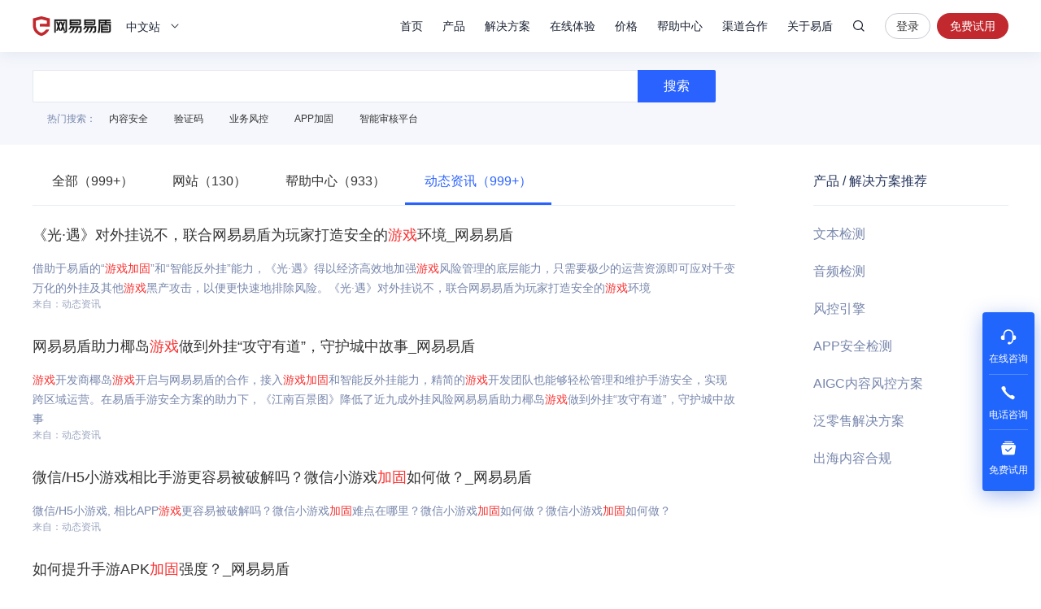

--- FILE ---
content_type: text/html; charset=utf-8
request_url: https://dun.163.com/search/5ri45oiP5Yqg5Zu6?t=NEWS
body_size: 10397
content:
<!DOCTYPE html>
<html lang="en">
<head>
<meta charset="utf-8">
<meta http-equiv="X-UA-Compatible" content="IE=edge,chrome=1">
<meta name="applicable-device" content="pc,mobile">
<meta name="renderer" content="webkit">
<meta name="baidu-site-verification" content="We9ZpV0QoV">


<title>游戏加固_网易易盾</title>
<meta name="description" content="网易易盾提供游戏加固相关知识和产品介绍，帮助您理解关于游戏加固的相关问题，更好更快速的解决问题。">
<meta name="keywords" content="游戏加固">


<link rel="shortcut icon" href="/public/res/favicon.ico" />


<link rel="stylesheet" href="/public/assets/pt_layout_base.css?1e4d3e551a3ba972e5c51e8e544b2dc7"/>

<link rel="stylesheet" href="/public/assets/pt_search_search.css?8eeab7c07aa0bd86dd02e08f0c9511b2"/>


<script>
!function(e,n,t,s,c){var r=void 0!==t&&t.resolve,a=e[s];(a=e[s]=function(){this.modules={}}).callbacks=[],a.ready=r?function(){return a.instance?t.resolve(a.instance.vars()):new t(function(e){return a.callbacks.push(e)})}:function(e){return a.instance?e(a.instance.vars()):a.callbacks.push(e)};var i=n.createElement(c),u=n.getElementsByTagName(c)[0];i.async=!0,i.src="https://s6.music.126.net/puzzle/puzzle@0011EA.js",u.parentNode.insertBefore(i,u)}(window,document,window.Promise,"puzzle","script");
</script>

<script>
var _hmt = _hmt || [];

var hm = document.createElement("script");
hm.src = "//hm.baidu.com/hm.js?4671c5d502135636b837050ec6d716ce";
var s = document.getElementsByTagName("script")[0];
s.parentNode.insertBefore(hm, s);

</script>
<script>
var exp = new Date(), from, bd_vid
var search = decodeURIComponent(location.search.slice(1)).split('&')
for (var i = 0; i < search.length; i++) {
var query = search[i].split('=')
if (query[0] === 'from') {
from = query[1]
}
if (query[0] === 'bd_vid') {
bd_vid = query[1]
}
}
exp.setTime(exp.getTime() + 1000 * 24 * 60 * 60 * 1000)
if (!!from) {
document.cookie = 'from=' + encodeURIComponent(from) + ';domain=.' + location.hostname + ';path=/;expires=' +
exp.toGMTString()
}
if (!!bd_vid) {
document.cookie = 'fromToken=' + 'bd_vid=' + encodeURIComponent(bd_vid) + ';domain=.' + location.hostname + ';path=/;expires=' +
exp.toGMTString()
}
</script>
<script type="text/javascript">
(function(document,datracker,root){function loadJsSDK(){var script,first_script;script=document.createElement("script");script.type="text/javascript";script.async=true;script.src="https://yx-web-nosdn.netease.im/sdk-release/hubble/2.0.0/DATracker.globals.js?t=1740363828127";first_script=document.getElementsByTagName("script")[0];first_script.parentNode.insertBefore(script,first_script)}if(!datracker["__SV"]){var win=window;var gen_fn,functions,i,lib_name="DATracker";window[lib_name]=datracker;datracker["_i"]=[];datracker["init"]=function(token,config,name){var target=datracker;if(typeof(name)!=="undefined"){target=datracker[name]=[]}else{name=lib_name}target["people"]=target["people"]||[];target["abtest"]=target["abtest"]||[];target["toString"]=function(no_stub){var str=lib_name;if(name!==lib_name){str+="."+name}if(!no_stub){str+=" (stub)"}return str};target["people"]["toString"]=function(){return target.toString(1)+".people (stub)"};function _set_and_defer(target,fn){var split=fn.split(".");if(split.length==2){target=target[split[0]];fn=split[1]}target[fn]=function(){target.push([fn].concat(Array.prototype.slice.call(arguments,0)))}}functions="get_user_id track_heatmap register_attributes register_attributes_once clear_attributes unregister_attributes current_attributes single_pageview disable time_event get_appStatus track set_userId track_pageview track_links track_forms register register_once alias unregister identify login logout signup name_tag set_config reset people.set people.set_once people.set_realname people.set_country people.set_province people.set_city people.set_age people.set_gender people.increment people.append people.union people.track_charge people.clear_charges people.delete_user people.set_populationWithAccount  people.set_location people.set_birthday people.set_region people.set_account abtest.get_variation abtest.async_get_variable".split(" ");for(i=0;i<functions.length;i++){_set_and_defer(target,functions[i])}datracker["_i"].push([token,config,name])};datracker["__SV"]=1.6;loadJsSDK()}})(document,window["DATracker"]||[],window);
// 初始化
// 注意： 在Hubble平台创建一个类型为`Web`应用，复制对应的appkey，替换下面的 `88888888`
// truncateLength:上报数据字段的长度设置
// persistence: 存储到本地的方式
// cross_subdomain_cookie : 若是存储到cookie，是否支持跨二级域
DATracker.init('MA-93D5-9AD06EA4329A', {truncateLength: 255,persistence: "localStorage",cross_subdomain_cookie: false});
</script>
<script async src="https://app.wowpop.cn/pixel/ldrv24flcj10uad01jrdjnts9nounkoo"></script>
</head>
<body>
<header>
<div class="g-hd">

<div class="m-thead m-thead-normal j-thead">
<div class="g-in f-cb">
<div class="m-logo">

<h1>
<a href="/">网易易盾</a>
</h1>

</div>
<div class="m-locale">
<div class="m-locale__lang j-drop_handle"><span>中文站</span></div>
<div class="m-locale__downdrop j-drop_target">
<div class="m-locale__menu">
<a class="m-locale__link" href="/">中文站</a>
<a class="m-locale__link" href="/locale/en">English</a>
</div>
</div>
</div>
<div class="m-right">
<div class="m-tnav">
<ul>
<li>
<a class="tnav_title" href="/">首页</a>
</li>
<li class="">
<a class="tnav_title j-drop_handle has-menu">产品</a>
<div class="m-snav m-snav__product m-snav-2line j-drop_target">
<dl class="snav_warp">
<dt class="snav_cat-title">内容安全</dt>
<dd>
<dl class="snav_cat">
<dt class="snav_cat-title">AI内容检测</dt>
<dd><a href="/product/text-detection">文本检测<s class="nav_cat-popular nav_cat-popular--hot">HOT</s></a></dd>
<dd><a href="/product/picture-detection">图片检测</a></dd>
<dd><a href="/product/audio-detection">音频检测<s class="nav_cat-popular nav_cat-popular--hot">HOT</s></a></dd>
<dd><a href="/product/video-detection">视频检测</a></dd>
<dd><a href="/product/content-analysis">AI内容分析</a></dd>
</dl>
<dl class="snav_cat w144">
<dt class="snav_cat-title">安全审核</dt>
<dd><a href="/product/censor">人工审核服务</a></dd>
<dd><a href="/product/censor-system">智能审核平台<s class="nav_cat-popular nav_cat-popular--new">NEW</s></a></dd>
<dd><a href="/product/supervision">明察·内容巡查平台<s class="nav_cat-popular nav_cat-popular--new">NEW</s></a></dd>
</dl>
</dd>
</dl>
<dl class="snav_warp">
<dt class="snav_cat-title">业务安全</dt>
<dd>
<dl class="snav_cat">
<dt class="snav_cat-title">智能风控</dt>
<dd><a href="/product/risk-engine">风控引擎<s class="nav_cat-popular nav_cat-popular--hot">HOT</s></a></dd>
<dd><a href="/product/dna">设备指纹</a></dd>

</dl>
<dl class="snav_cat">
<dt class="snav_cat-title">身份校验</dt>
<dd><a href="/product/captcha">行为式验证码<s class="nav_cat-popular nav_cat-popular--hot">HOT</s></a></dd>
<dd><a href="/product/phone-verification">号码认证</a></dd>
<dd><a href="/product/verification-name">实名核验</a></dd>
<dd><a href="/product/verification-biology">人脸核验</a></dd>
</dl>
</dd>
</dl>
<dl class="snav_warp">
<dt class="snav_cat-title">应用安全</dt>
<dd>
<dl class="snav_cat">
<dt class="snav_cat-title">应用检测</dt>
<dd><a href="/product/privacy-compliance">隐私合规检测</a></dd>
<dd><a href="/product/app-detect">APP安全检测</a></dd>
</dl>
<dl class="snav_cat">
<dt class="snav_cat-title">安全加固</dt>
<dd><a href="/product/android-reinforce">Android应用加固<s class="nav_cat-popular nav_cat-popular--hot">HOT</s></a></dd>
<dd><a href="/product/ios-reinforce">iOS应用加固</a></dd>
<dd><a href="/product/h5-reinforce">H5应用加固</a></dd>
<dd><a href="/product/sdk-reinforce">SDK加固</a></dd>
<dd><a href="/product/security-module">安全组件</a></dd>
</dl>
</dd>
</dl>
<dl class="snav_warp">
<dt class="snav_cat-title">安全专家服务</dt>
<dd>
<dl class="snav_cat">
<dt class="snav_cat-title">安全咨询服务</dt>
<dd><a href="/product/security-opinion">安全舆情服务<s class="nav_cat-popular nav_cat-popular--hot">HOT</s></a></dd>
<dd><a href="/product/security-training">安全培训服务<s class="nav_cat-popular nav_cat-popular--new">NEW</s></a></dd>
<dd><a href="/product/security-bluearmy">安全蓝军服务</a></dd>
<dd><a href="/product/risk-consult">安全顾问服务</a></dd>
</dl>
</dd>
</dl>
</div>
</li>
<li class="">
<a class="tnav_title j-drop_handle has-menu">解决方案</a>
<div class="m-snav m-snav-sm m-snav-solution m-snav-2line j-drop_target">
<dl class="snav_cat w144">
<dt class="snav_cat-title">内容安全场景解决方案</dt>
<dd><a href="/solution/aigc">AIGC内容风控<s class="nav_cat-popular nav_cat-popular--hot">HOT</s></a></dd>
<dd><a href="/solution/website">品牌内容风控</a></dd>
<dd><a href="/solution/oversea-market">出海内容合规</a></dd>
<dd><a href="/solution/compliance-ad">广告法合规检测</a></dd>
<dd><a href="/solution/history-data">历史数据回归<s class="nav_cat-popular nav_cat-popular--new">NEW</s></a></dd>
<dd><a href="/solution/avatar">头像人脸分析</a></dd>
<dd><a href="/solution/juvenile">未成年人保护<s class="nav_cat-popular nav_cat-popular--hot">HOT</s></a></dd>
<dd><a href="/solution/report-censor">举报审核<s class="nav_cat-popular nav_cat-popular--new">NEW</s></a></dd>
</dl>
<dl class="snav_cat w144">
<dt class="snav_cat-title">业务安全场景解决方案</dt>
<dd><a href="/solution/phone-game">手游智能反外挂</a></dd>
<dd><a href="/solution/pc-game">端游智能反外挂</a></dd>
<dd><a href="/solution/h5-game">小游戏智能反外挂</a></dd>
<dd><a href="/solution/face-verify">人脸实名核验<s class="nav_cat-popular nav_cat-popular--new">NEW</s></a></dd>
<dd><a href="/solution/cheat-monitor">作弊监控<s class="nav_cat-popular nav_cat-popular--hot">HOT</s></a></dd>
<dd><a href="/solution/register-protect">注册保护</a></dd>
<dd><a href="/solution/login-protect">登录保护</a></dd>
<dd><a href="/solution/emotion-fraud">引流欺诈账号识别<s class="nav_cat-popular nav_cat-popular--new">NEW</s></a></dd>
</dl>
<dl class="snav_cat w144">
<dt class="snav_cat-title">应用安全场景解决方案</dt>
<dd><a href="/solution/person-info">个人信息合规测评</a></dd>
<dd><a href="/solution/app-security">移动应用安全管理</a></dd>
</dl>
<dl class="snav_cat w144">
<dt class="snav_cat-title">行业解决方案</dt>
<dd><a href="/solution/media">媒体行业</a></dd>
<dd><a href="/solution/digital-read">数字阅读</a></dd>
<dd><a href="/solution/education">教育行业</a></dd>
<dd><a href="/solution/gov-enterprise">政企行业</a></dd>
<dd><a href="/solution/finance">金融行业<s class="nav_cat-popular nav_cat-popular--hot">HOT</s></a></dd>
<dd><a href="/solution/retail">泛零售行业</a></dd>
<dd><a href="/solution/game-new">游戏行业<s class="nav_cat-popular nav_cat-popular--new">NEW</s></a></dd>
</dl>
</div>
</li>
<li class="">
<a class="tnav_title j-drop_handle has-menu">在线体验</a>
<div class="m-snav m-snav-2line j-drop_target">
<dl class="snav_cat">
<dt class="snav_cat-title">内容安全</dt>
<dd><a href="/trial/image">图片检测</a></dd>
<dd><a href="/trial/text">文本检测</a></dd>
<dd><a href="/trial/media">音视频检测</a></dd>
</dl>
<dl class="snav_cat">
<dt class="snav_cat-title">业务安全</dt>
<dd><a href="/trial/sense">验证码体验</a></dd>
<dd><a href="/trial/face/compare">人脸识别体验</a></dd>
</dl>
</div>
</li>
<li class="">
<a class="tnav_title j-drop_handle has-menu">价格</a>
<div class="m-snav m-snav-price m-snav-2line j-drop_target">
<dl class="snav_cat">
<dt class="snav_cat-title">内容安全</dt>
<dd><a href="/price/antispam">机器检测服务<s class="nav_cat-popular nav_cat-popular--hot">HOT</s></a></dd>
<dd><a href="/price/censor-system">智能审核平台<s class="nav_cat-popular nav_cat-popular--new">NEW</s></a></dd>
<dd><a href="/price/human-censor">人工审核服务</a></dd>
<dd><a href="/price/security-training">安全培训服务<s class="nav_cat-popular nav_cat-popular--new">NEW</s></a></dd>
</dl>
<dl class="snav_cat">
<dt class="snav_cat-title">业务安全</dt>
<dd><a href="/price/captcha">行为式验证码<s class="nav_cat-popular nav_cat-popular--hot">HOT</s></a></dd>
<dd><a href="/price/phone-verification">号码认证<s class="nav_cat-popular nav_cat-popular--new">NEW</s></a></dd>
<dd><a href="/price/risk-engine">风控引擎<s class="nav_cat-popular nav_cat-popular--new">NEW</s></a></dd>
<dd><a href="/price/verification-name">实名核验</a></dd>
<dd><a href="/price/verification-biology">人脸核验</a></dd>
</dl>
<dl class="snav_cat">
<dt class="snav_cat-title">应用安全</dt>
<dd><a href="/price/reinforce">应用加固<s class="nav_cat-popular nav_cat-popular--hot">HOT</s></a></dd>
<dd><a href="/price/privacy-compliance">隐私合规检测<s class="nav_cat-popular nav_cat-popular--new">NEW</s></a></dd>
</dl>
</div>
</li>
<li>
<a class="tnav_title" href="https://support.dun.163.com?locale=zh-CN" target="_blank">帮助中心</a>
</li>
<li class="">
<a class="tnav_title" href="/cooperation">渠道合作</a>
</li>
<li class="">
<a class="tnav_title j-drop_handle has-menu">关于易盾</a>
<div class="m-snav m-snav-sm m-snav-1line j-drop_target">
<div class="m-snav__inner--1line">
<a href="/news/">动态资讯</a>
<a href="/about/brief">易盾简介</a>
<a href="/about/develop">发展历程</a>
<a href="/about/honor">资质荣誉</a>
<a href="/about/contact">联系我们</a>
<a href="/college/security-sermon">易盾学院</a>
</div>
</div>
</li>
</ul>
</div>
<div class="m-search">
<div class="m-search__content">
<input
type="text"
class="m-search__input j-search_input"
placeholder="网易易盾"
maxlength="100" />
<button type="button" class="m-search__btn j-search_btn">搜索</button>
<div class="m-search_searching-btns">
<button type="button" class="m-search__btn j-search_close">取消</button>
</div>
</div>
<div class="m-search__dropdown">
<ul class="m-search__menu">
<div class="m-search__hot">热门搜索</div>

<li><a class="m-search__link" href="/search/5YaF5a655a6J5YWo" target="_blank">内容安全</a></li>

<li><a class="m-search__link" href="/search/6aqM6K-B56CB" target="_blank">验证码</a></li>

<li><a class="m-search__link" href="/search/5Lia5Yqh6aOO5o6n" target="_blank">业务风控</a></li>

</ul>
</div>
</div>


<div class="m-login">


<a
class="login J_login"
href="https://dun.163.com/dashboard?v=0116&amp;locale=zh-CN#/login/?referrer=/"
target="_blank"
data-hubble-event="click-thead_login-all">登录</a>
<a class="regis J_reg"
id="header-register-btn-text"
href="https://id.grow.163.com/register?h=yd&amp;t=yd&amp;i18nEnable=true&amp;locale=zh_CN&amp;referrer=https%3A%2F%2Fdun.163.com%2Fdashboard"
target="_blank"
data-hubble-event="click-thead_regis-all">免费试用</a>

</div>

</div>
</div>
</div>
</div></header>
<main>
<div class="layout-main">
<div class="search-search">
<div class="layout-container">
<div class="search-search__content">
<input type="text" class="search-search__input" value="" />
<button type="button" class="search-search__btn">搜索</button>
</div>
<ul class="search-search__hot search-hot">
<div class="search-hot__title">热门搜索：</div>

<li class="search-hot__item"><a href="/search/5YaF5a655a6J5YWo">内容安全</a></li>

<li class="search-hot__item"><a href="/search/6aqM6K-B56CB">验证码</a></li>

<li class="search-hot__item"><a href="/search/5Lia5Yqh6aOO5o6n">业务风控</a></li>

<li class="search-hot__item"><a href="/search/QVBQ5Yqg5Zu6">APP加固</a></li>

<li class="search-hot__item"><a href="/search/5pm66IO95a6h5qC45bmz5Y-w">智能审核平台</a></li>

</ul>
</div>
</div>
<div class="search-content">
<div class="layout-container">
<div class="search-left">
<ul class="search-tab">

<li class="search-tab__item ">
<a href="/search/5ri45oiP5Yqg5Zu6">全部（999+）</a>
</li>

<li class="search-tab__item ">
<a href="/search/5ri45oiP5Yqg5Zu6?t=HOMEPAGE">网站（130）</a>
</li>

<li class="search-tab__item ">
<a href="/search/5ri45oiP5Yqg5Zu6?t=HELP">帮助中心（933）</a>
</li>

<li class="search-tab__item active">
<a href="/search/5ri45oiP5Yqg5Zu6?t=NEWS">动态资讯（999+）</a>
</li>

</ul>


<div class="search-list">
<ul class="search-list__content">

<li class="search-list__item">
<h2 class="search-list__title"><a href="http://dun.163.com/news/p/49b45e1835d549e6b9d07a0bca2bd6ee" target="_blank">《光·遇》对外挂说不，联合网易易盾为玩家打造安全的<em>游戏</em>环境_网易易盾</a></h2>
<p class="search-list__descripe">借助于易盾的“<em>游戏</em><em>加固</em>”和“智能反外挂”能力，《光·遇》得以经济高效地加强<em>游戏</em>风险管理的底层能力，只需要极少的运营资源即可应对千变万化的外挂及其他<em>游戏</em>黑产攻击，以便更快速地排除风险。《光·遇》对外挂说不，联合网易易盾为玩家打造安全的<em>游戏</em>环境</p>
<span class="search-list__from">来自：动态资讯</span>
</li>

<li class="search-list__item">
<h2 class="search-list__title"><a href="http://dun.163.com/news/p/1168497ce888467f98546b5609191efb" target="_blank">网易易盾助力椰岛<em>游戏</em>做到外挂“攻守有道”，守护城中故事_网易易盾</a></h2>
<p class="search-list__descripe"><em>游戏</em>开发商椰岛<em>游戏</em>开启与网易易盾的合作，接入<em>游戏</em><em>加固</em>和智能反外挂能力，精简的<em>游戏</em>开发团队也能够轻松管理和维护手游安全，实现跨区域运营。在易盾手游安全方案的助力下，《江南百景图》降低了近九成外挂风险网易易盾助力椰岛<em>游戏</em>做到外挂“攻守有道”，守护城中故事</p>
<span class="search-list__from">来自：动态资讯</span>
</li>

<li class="search-list__item">
<h2 class="search-list__title"><a href="http://dun.163.com/news/p/b5db7a0067f5496b81d846819b50d139" target="_blank">微信/H5小游戏相比手游更容易被破解吗？微信小游戏<em>加固</em>如何做？_网易易盾</a></h2>
<p class="search-list__descripe">微信/H5小游戏, 相比APP<em>游戏</em>更容易被破解吗？微信小游戏<em>加固</em>难点在哪里？微信小游戏<em>加固</em>如何做？微信小游戏<em>加固</em>如何做？</p>
<span class="search-list__from">来自：动态资讯</span>
</li>

<li class="search-list__item">
<h2 class="search-list__title"><a href="http://dun.163.com/news/p/2df2381bca1c41cfad2be0fb7c7bffb5" target="_blank">如何提升手游APK<em>加固</em>强度？_网易易盾</a></h2>
<p class="search-list__descripe">手游面临着外挂、加速器、修改器等各种威胁，APK<em>加固</em>保护对保障<em>游戏</em>正常运营非常重要。本文介绍了网易易盾手游APK<em>加固</em>方案。如何提升手游APK<em>加固</em>强度？</p>
<span class="search-list__from">来自：动态资讯</span>
</li>

<li class="search-list__item">
<h2 class="search-list__title"><a href="https://dun.163.com/news/p/61108eb8cd124ab1a9aaca871192e1dd" target="_blank"><em>游戏</em>黑灰产现状和治理｜风控大讲堂_网易易盾</a></h2>
<p class="search-list__descripe">本视频介绍了<em>游戏</em>行业黑灰产现状，包括作弊行为、外挂工具及黑产工作室等；并指出治理原因与安全困局，提出在设计、开发、运营等阶段采取安全措施，通过<em>加固</em>、检测、策略等实现<em>游戏</em>安全防护。<em>游戏</em>黑灰产现状和治理｜风控大讲堂</p>
<span class="search-list__from">来自：动态资讯</span>
</li>

<li class="search-list__item">
<h2 class="search-list__title"><a href="http://dun.163.com/news/p/0fd68efb86624031a19907decfc9690d" target="_blank">反外挂场景全解析_网易易盾</a></h2>
<p class="search-list__descripe">智能风控反外挂系统，集成了客户端<em>加固</em>、AI模型分析、行为特征识别等手段，构建起一道坚固的防线。其中，客户端<em>加固</em>技术通过脚本文件保护、资源文件加密和引擎保护等措施，显著提升了<em>游戏</em>的安全性反外挂场景全解析</p>
<span class="search-list__from">来自：动态资讯</span>
</li>

<li class="search-list__item">
<h2 class="search-list__title"><a href="http://dun.163.com/news/p/75aa6ef1ff5b466b9edb9276ac69b77e" target="_blank">为什么说SO<em>加固</em>+无源码VMP是最佳的Android手游安全保护方案？_网易易盾</a></h2>
<p class="search-list__descripe">采用SO<em>加固</em>+无源码VMP结合的方可满足<em>游戏</em>对性能影响最小化的需求，最大程度减少安全措施对<em>游戏</em>性能的影响，同时满足对<em>游戏</em>引擎的保护，在<em>游戏</em>引擎关键地方采用VMP防止破解者逆向分析，保障了<em>游戏</em>安全。为什么说SO<em>加固</em>+无源码VMP是最佳的Android手游安全保护方案？</p>
<span class="search-list__from">来自：动态资讯</span>
</li>

<li class="search-list__item">
<h2 class="search-list__title"><a href="http://dun.163.com/news/p/fwg0129" target="_blank">保障玩家权益、共同抵御外挂 英雄互娱和网易易盾在行动_网易易盾</a></h2>
<p class="search-list__descripe">本次英雄互娱和网易易盾在反外挂上的升级，能覆盖99％的各类<em>游戏</em>外挂，包括修改器、加速器、脱机挂、模拟点击、内购破解、<em>游戏</em>代码&资源窃取等，<em>加固</em>主动防御成功率95％以上。保障玩家权益、共同抵御外挂 英雄互娱和网易易盾在行动</p>
<span class="search-list__from">来自：动态资讯</span>
</li>

<li class="search-list__item">
<h2 class="search-list__title"><a href="http://dun.163.com/news/p/40033fa637324d28a49b1d997ab1bd84" target="_blank">Cocos Creator 正式集成网易易盾<em>游戏</em>安全系统，双方联合打造<em>游戏</em>安全保护方案_网易易盾</a></h2>
<p class="search-list__descripe">网易易盾<em>游戏</em>安全系统正式入驻Cocos Service，同时支持 Cocos Creator 2.x及3.x版本。当前<em>游戏</em><em>加固</em>及反外挂功能已经完成 Cocos IDE集成，开发者可一键接入易盾安全。Cocos Creator 正式集成网易易盾<em>游戏</em>安全系统，双方联合打造<em>游戏</em>安全保护方案</p>
<span class="search-list__from">来自：动态资讯</span>
</li>

<li class="search-list__item">
<h2 class="search-list__title"><a href="http://dun.163.com/news/p/yidun112" target="_blank">网易云易盾手游智能反外挂亮相ChinaJoy2018_网易易盾</a></h2>
<p class="search-list__descripe">网易云易盾此次携内容安全、手游智能反外挂、手游<em>加固</em>、DDos高防亮相ChinaJoy展会，主推以手游智能反外挂和手游加固为代表的一站式<em>游戏</em>安全解决方案。网易云易盾手游智能反外挂亮相ChinaJoy2018</p>
<span class="search-list__from">来自：动态资讯</span>
</li>

</ul>

<div class="search-list__pagger search-pagger">
<ul class="search-pagger__container">
<li class="search-pagger__item">

<a class="search-pagger__page disabled" href="javascript:;">&lt;</a>

</li>


<li class="search-pagger__item">

<a class="search-pagger__page active" rel="nofollow" href="javascript:;">1</a>

</li>



<li class="search-pagger__item">

<a class="search-pagger__page" rel="nofollow" href="/search/5ri45oiP5Yqg5Zu6?pageNum=2&amp;t=NEWS">2</a>

</li>



<li class="search-pagger__item">

<a class="search-pagger__page" rel="nofollow" href="/search/5ri45oiP5Yqg5Zu6?pageNum=3&amp;t=NEWS">3</a>

</li>



<li class="search-pagger__item">

<a class="search-pagger__page" rel="nofollow" href="/search/5ri45oiP5Yqg5Zu6?pageNum=4&amp;t=NEWS">4</a>

</li>



<li class="search-pagger__item">

<a class="search-pagger__page" rel="nofollow" href="/search/5ri45oiP5Yqg5Zu6?pageNum=5&amp;t=NEWS">5</a>

</li>



<li class="search-pagger__item"><span>...</span></li>
























































































































































































































































































































































































































<li class="search-pagger__item">

<a class="search-pagger__page" rel="nofollow" href="/search/5ri45oiP5Yqg5Zu6?pageNum=142&amp;t=NEWS">142</a>

</li>


<li class="search-pagger__item">

<a class="search-pagger__page avaliable" href="/search/5ri45oiP5Yqg5Zu6?pageNum=2&amp;t=NEWS">&gt;</a>

</li>
</ul>
</div>

</div>


<div class="search-relate">
<h3 class="search-relate__title">相关搜索：</h3>
<ul class="search-relate__container">

<li class="search-relate__item"><a href="/search/5ri45oiPdTNk5Yqg5Zu6">游戏u3d加固</a></li>

<li class="search-relate__item"><a href="/search/5ri45oiP5LiT55So5Yqg5Zu6">游戏专用加固</a></li>

<li class="search-relate__item"><a href="/search/5ri45oiP6LWE5rqQ5Yqg5Zu6">游戏资源加固</a></li>

<li class="search-relate__item"><a href="/search/5ri45oiP5Yqg5Zu657yW6K-R5Zmo">游戏加固编译器</a></li>

<li class="search-relate__item"><a href="/search/572R5piT5ri45oiP5Yqg5Zu6">网易游戏加固</a></li>

<li class="search-relate__item"><a href="/search/VTNE5ri45oiP5Yqg5Zu6">U3D游戏加固</a></li>

<li class="search-relate__item"><a href="/search/aW9z5ri45oiP5Yqg5Zu6">ios游戏加固</a></li>

<li class="search-relate__item"><a href="/search/5ri45oiPaW9z5Yqg5Zu6">游戏ios加固</a></li>

<li class="search-relate__item"><a href="/search/5ri45oiPYW5kcm9pZOWKoOWbug">游戏android加固</a></li>

<li class="search-relate__item"><a href="/keyword/A" target="_blank">更多&gt;</a></li>
</ul>
</div>

</div>
<div class="search-recommend">
<h3 class="search-recommend__title">产品 / 解决方案推荐</h3>
<ul>
<li class="search-recommend__item"><a href="/product/text-detection" target="_blank">文本检测</a></li>
<li class="search-recommend__item"><a href="/product/audio-detection" target="_blank">音频检测</a></li>
<li class="search-recommend__item"><a href="/product/risk-engine" target="_blank">风控引擎</a></li>
<li class="search-recommend__item"><a href="/product/app-detect" target="_blank">APP安全检测</a></li>
<li class="search-recommend__item"><a href="/solution/aigc" target="_blank">AIGC内容风控方案</a></li>
<li class="search-recommend__item"><a href="/solution/retail" target="_blank">泛零售解决方案</a></li>
<li class="search-recommend__item"><a href="/solution/oversea-market" target="_blank">出海内容合规</a></li>
</ul>
</div>
</div>
</div>
</div>
</main>
<footer><div class="layout-footer">
<div class="layout-container">


<div class="footer-news">
<ul class="footer-news__container j-loop-news"></ul>
<button class="j-loop-next footer-news__angle"></button>
</div>

<div class="footer-about">
<dl class="footer-about__item recommend">
<dt class="footer-about__title">推荐产品</dt>
<dl class="recommend__item">
<dd class="recommend__content">
<a href="/product/text-detection">文本检测</a>
</dd>
<dd class="recommend__content">
<a href="/product/picture-detection">图片检测</a>
</dd>
<dd class="recommend__content">
<a href="/product/captcha">行为式验证码</a>
</dd>
<dd class="recommend__content">
<a href="/product/risk-engine">风控引擎</a>
</dd>
</dl>
<dl class="recommend__item">
<dd class="recommend__content">
<a href="/product/android-reinforce">Android应用加固</a>
</dd>
<dd class="recommend__content">
<a href="/product/ios-reinforce">iOS应用加固</a>
</dd>
<dd class="recommend__content">
<a href="/product/sdk-reinforce">SDK加固</a>
</dd>
</dl>
</dl>
<dl class="footer-about__item experience">
<dt class="footer-about__title">在线体验</dt>
<dl class="recommend__item">
<dd class="experience__content">
<a href="/trial/image">图片检测</a>
</dd>
<dd class="experience__content">
<a href="/trial/text">文本检测</a>
</dd>
<dd class="experience__content">
<a href="/trial/media">音视频检测</a>
</dd>
</dl>
<dl class="recommend__item">
<dd class="recommend__content">
<a href="/trial/sense">验证码体验</a>
</dd>
<dd class="recommend__content">
<a href="/trial/face/compare">人脸识别体验</a>
</dd>
</dl>
</dl>
<dl class="footer-about__item about">
<dt class="footer-about__title">关于易盾</dt>
<dd class="about__content">
<a href="/about/brief">易盾简介</a>
</dd>
<dd class="about__content">
<a href="/about/develop">发展历程</a>
</dd>
<dd class="about__content">
<a href="/about/honor">资质荣誉</a>
</dd>
<dd class="about__content">
<a href="/clause/terms" target="_blank">服务条款</a>
</dd>
<dd class="about__content">
<a href="/clause/privacy" target="_blank">隐私条款</a>
</dd>
</dl>
<dl class="footer-about__item contact">
<dt class="footer-about__title">联系方式</dt>
<dd class="contact__content">商务咨询&nbsp;&nbsp;95163223</dd>
<dd class="contact__content">市场合作&nbsp;&nbsp;yidunmarket@126.com</dd>
<dd class="contact__content">联系地址&nbsp;&nbsp;杭州市滨江区网商路599号网易大厦</dd>
</dl>
<dl class="footer-about__item wechat">
<dt class="footer-about__title">关注我们</dt>
<dd class="wechat__content">
<img class="wechat__image" src="/public/res/next/wechat.png?c4f4e0802c1e36635e148a1d14be8189" srcset="/public/res/next/wechat@2x.png 2x" alt="网易易盾">
</dd>
</dl>
</div>
<div class="footer-company">
<dl class="friend__wrap">
<dt class="friend__title">友情链接</dt>
<dd class="friend__content">
<a href="https://yunxin.163.com/" target="_blank">网易云信</a>
</dd>
<dd class="friend__content">
<a href="https://163yun.com/" target="_blank">网易数帆</a>
</dd>
<dd class="friend__content">
<a href="http://qiyukf.com/" target="_blank">七鱼</a>
</dd>
<dd class="friend__content">
<a href="http://sitemap.163.com/" target="_blank">网易网站地图</a>
</dd>
<dd class="friend__content">
<a href="http://www.woshipm.com/" target="_blank">人人都是产品经理</a>
</dd>
<dd class="friend__content">
<a href="https://www.qidianla.com/" target="_blank">起点学院</a>
</dd>
<dd class="friend__content">
<a href="http://www.52im.net/" target="_blank">即时通讯网</a>
</dd>
<dd class="friend__content">
<a href="https://ai.youdao.com/gw.s#/" target="_blank">有道智云</a>
</dd>
</dl>
</div>

<div class="footer-copyright"><p>© 1997-2025 网易公司</p></div>
</div>
</div>
<div class="g-im">
<div class="m-im">
<div class="item-wrapper">
<a href="javascript:void(0)" class="item online" data-qidian="online" data-hubble-event="click-item_online-all">
<i class="i-im i-im-5"></i>
<div>在线咨询</div>
<span class="im-tip-wrap"><span class="im-tip-content">在线咨询</span></span>
</a>
<div href="javascript:void(0)" class="item call" data-hubble-event="click-item_call-all">
<i class="i-im i-im-2"></i>
<div>电话咨询</div>
<span class="im-tip-wrap"><span class="im-tip-content">电话咨询：95163223</span></span>
</div>
<a href="https://id.grow.163.com/register?h=yd&amp;t=yd&amp;i18nEnable=true&amp;locale=zh_CN&amp;referrer=https%3A%2F%2Fdun.163.com%2Fdashboard" class="item free" data-hubble-event="click-thead_regis-all">
<i class="i-im i-im-7"></i>
<div>免费试用</div>
<span class="im-tip-wrap"><span class="im-tip-content">免费试用</span></span>
</a>
</div>
<a href="javascript:void(0)" class="item item-top j-back_top">
<i class="i-im i-im-3"></i>
</a>
</div>
</div>
<!--[if lt IE 8]>
<div class="m-ie8">
<div class="ie8-mask"></div>
<div class="ie8-box">
<h5 class="">您使用的浏览器版本过低，请升级！</h5>
<p>建议使用浏览器： <a target="_blank" href="http://www.google.cn/intl/zh-CN/chrome/browser/desktop/index.html">谷歌浏览器</a>&nbsp;&nbsp;<a
target="_blank" href="http://www.firefox.com.cn/">火狐浏览器</a></p>
</div>
</div>
<![endif]--></footer>


<script>
window.siteInfo = {
isLogined: 'false' === 'true',
loginUrl: 'https://dun.163.com/dashboard?v=0116&locale=zh-CN#/login/?referrer=/',
registerBackHome: 'https://id.grow.163.com/register?h=yd&t=yd&i18nEnable=true&locale=zh_CN&referrer=https://dun.163.com',
registerUrl: 'https://id.grow.163.com/register?h=yd&t=yd&i18nEnable=true&locale=zh_CN&referrer=https%3A%2F%2Fdun.163.com%2Fdashboard',
cloudDomain: 'https://id.grow.163.com'
}
</script>
<script src="/public/assets/t_layout_base_m0.js?ad635514b0eae04ea9be31fec62e7f03"></script>
<script src="/neguardian.umd.1.0.0.js"></script>

<script src="/public/src/javascript/lib/clamp.min.js"></script>
<script src="/public/assets/core.js?bfd5151a6db46ea4f35e6ac4e1bf5872"></script>
<script src="/public/assets/pt_search_search.js?d9f72b8a149c1934a6538a8b44d0d2c2"></script>



<script>
Qidian.init({
qq: '2852175932',
online: '4ff7e83b73e006f04e3b8578fb145705',
client: 'dd64fcaf30c83dd72f8f3e3527eee5ff'
})
</script>


</body>
</html>

--- FILE ---
content_type: application/x-javascript; charset=utf-8
request_url: https://t.gdt.qq.com/conv/web/cookies/jsonp?cb=jsonp_cb_0_1769305990680_859&callback=jsonp_cb_0_1769305990680_859
body_size: 74
content:
jsonp_cb_0_1769305990680_859({"ret":1, "click_id":""})

--- FILE ---
content_type: application/x-javascript; charset=utf-8
request_url: https://t.gdt.qq.com/conv/web/cookies/jsonp?cb=jsonp_cb_0_1769305990683_815&callback=jsonp_cb_0_1769305990683_815
body_size: 74
content:
jsonp_cb_0_1769305990683_815({"ret":1, "click_id":""})